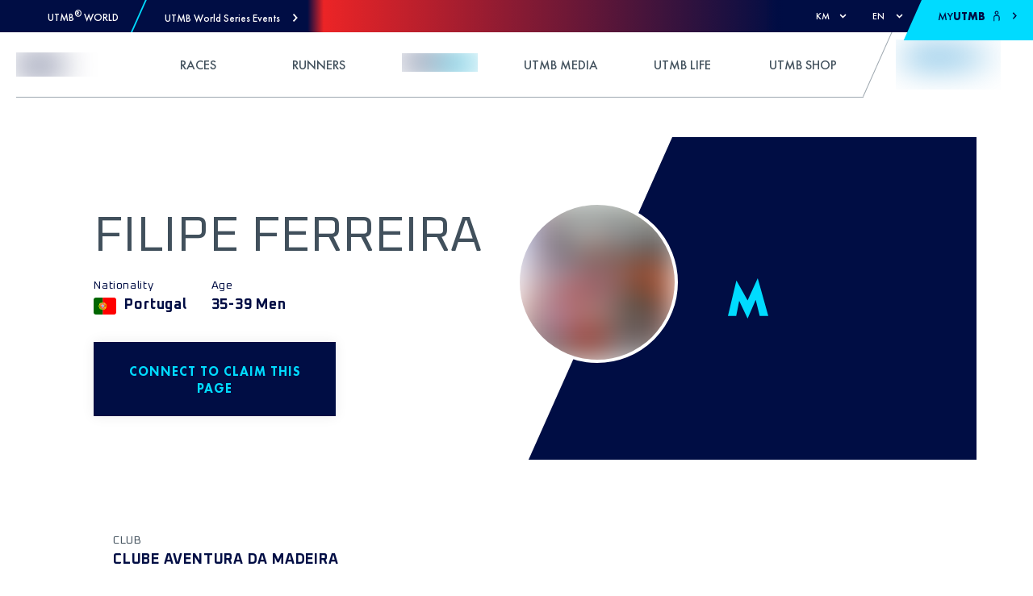

--- FILE ---
content_type: image/svg+xml
request_url: https://res.cloudinary.com/utmb-world/image/upload/if_w_gt_400/c_scale,h_129,w_400/if_end/e_blur/v1/Common/categories/20K?_a=ATADJd80
body_size: 231
content:
<svg xmlns="http://www.w3.org/2000/svg" viewBox="0 0 676.89 218.65"><defs><style>.cls-1{fill:#ff0;}.cls-2{fill:#000d44;}</style></defs><g id="Layer_2" data-name="Layer 2"><g id="Layer_1-2" data-name="Layer 1"><polygon class="cls-1" points="0 204.5 417.62 204.5 463.57 17.39 0 17.39 0 204.5"/><polygon class="cls-2" points="514.22 122.43 497.45 204.75 451.16 204.75 498.52 11.91 561.19 120.41 617.8 0 676.88 204.75 628.83 204.75 606.52 117.05 561.19 218.65 514.22 122.43"/><path class="cls-2" d="M153.44,139.81v25H62.1l46.42-50.5c6.63-7.23,13-17.48,13-27.88,0-7.24-5.13-14.77-13-14.77S96.16,77.87,96.16,85.55a27.62,27.62,0,0,0,.46,4.83H64.06C65,64.3,81.54,46.67,108.37,46.67c23.82,0,43.87,15.67,43.87,40.39,0,16.28-6.79,25.77-18.39,36.33l-17.64,16.42Z"/><path class="cls-2" d="M260.45,108c0,29.54-14.32,61.35-48.24,61.35S164,137.55,164,108s14.47-61.34,48.23-61.34S260.45,78.47,260.45,108Zm-67.08-.15c0,11,3.62,35.42,18.84,35.42s18.84-24.42,18.84-35.42-3.61-35.12-18.84-35.12S193.37,96.86,193.37,107.86Z"/><path class="cls-2" d="M339.11,51.19h36.63L330.52,105l49.29,59.84H341.53l-38.14-49.29h-.3v49.29H273.55V51.19h29.54V98.06h.3Z"/></g></g></svg>